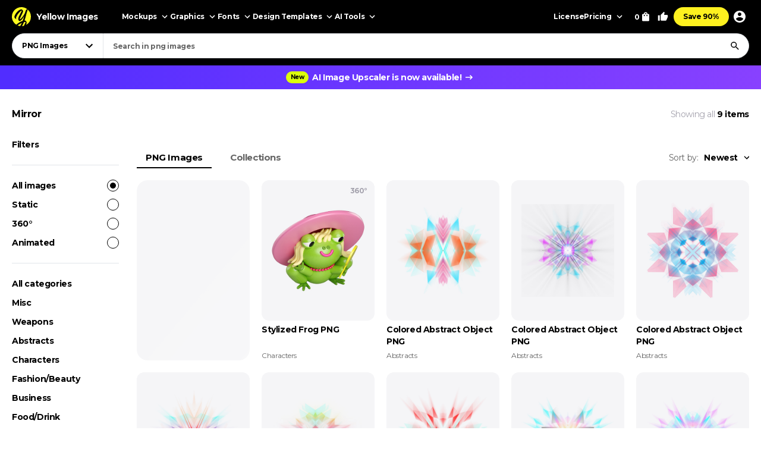

--- FILE ---
content_type: text/html; charset=UTF-8
request_url: https://yellowimages.com/png/mirror
body_size: 15227
content:
<!doctype html>
<html lang="en">
<head>
<meta charset="UTF-8">
<title>Download Mirror PNG Images on Yellow Images online</title>
<meta name="description" content="Explore an online stunning collection of Mirror PNG images for all your creative needs. Find high-quality, transparent images in Mirror to enhance your projects and designs. Download and use these Mirror PNGs today!">
<link rel="canonical" href="https://yellowimages.com/png/mirror">
<meta property="fb:app_id" content="347798602092944">
<meta property="og:url" content="https://yellowimages.com/png/mirror">
<meta property="og:title" content="Download Mirror PNG Images on Yellow Images online">
<meta property="og:description" content="Explore an online stunning collection of Mirror PNG images for all your creative needs. Find high-quality, transparent images in Mirror to enhance your projects and designs. Download and use these Mirror PNGs today!">
<meta property="og:image" content="https://yimages360.yellowimages.com/products/mdi/374/4iKpSNhx5u/1x.jpg">
<meta property="og:type" content="product.group">
<meta property="twitter:card" content="summary_large_image">
<meta property="twitter:site" content="@yellowimages">
<meta property="twitter:title" content="Download Mirror PNG Images on Yellow Images online">
<meta property="twitter:image" content="https://yimages360.yellowimages.com/products/mdi/374/4iKpSNhx5u/1x.jpg">
<meta name="HandheldFriendly" content="True">
<meta name="MobileOptimized" content="320">
<meta name="viewport" content="width=device-width, initial-scale=1.0">
<meta name="color-scheme" content="light only">
<meta name="supported-color-schemes" content="light">
<meta name="apple-mobile-web-app-capable" content="yes">
<meta name="mobile-web-app-capable" content="yes">
<meta name="apple-touch-fullscreen" content="yes">
<meta name="apple-mobile-web-app-status-bar-style" content="default">
<meta name="apple-mobile-web-app-title" content="Yellow Images">
<meta name="application-name" content="Yellow Images">
<link rel="icon" href="/favicon.ico">
<link rel="icon" href="https://cdn.yellowimages.com/images/favicons/icon.svg" type="image/svg+xml">
<link rel="apple-touch-icon" href="https://cdn.yellowimages.com/images/favicons/apple-touch-icon.png">
<link rel="manifest" href="/site.webmanifest">
<link rel="preconnect" href="https://cdn.yellowimages.com" crossorigin>
<link rel="preconnect" href="https://yi-files.s3.amazonaws.com" crossorigin>
<link rel="preconnect" href="https://yimages360.yellowimages.com" crossorigin>
<meta name="referrer" content="no-referrer-when-downgrade">
<script src="/assets/js/cookieconsent.js?ver=875c0770c5508d20f06c54062b7696ca" async></script>
<script src="/assets/js/app.js?ver=d0e8a842b1d38912b152146c7a2cb1a3" defer></script>

<link rel="stylesheet" id="application-css" href="/assets/css/app.css?ver=7b3a921a3f2bc07312a4765188821c1b" type="text/css" media="all">
<link rel="stylesheet" href="/assets/css/cookieconsent.css?ver=9421a8e0faa809fd93cca4c742dfc71a" media="print" onload="this.media='all'">
<noscript><link rel="stylesheet" href="/assets/css/cookieconsent.css?ver=9421a8e0faa809fd93cca4c742dfc71a"></noscript>

<script>(function(w,s){var e=document.createElement("script");e.type="text/javascript";e.async=true;e.src="https://cdn-eu.pagesense.io/js/yellowimagesinc/befe42a2c183448e91ce2c6f41695cdb.js";var x=document.getElementsByTagName("script")[0];x.parentNode.insertBefore(e,x);})(window,"script");</script>
<script src="https://www.googletagmanager.com/gtag/js?id=G-3CR7S4MGD2" async></script>
<script>
window.iam = {};
window.dataLayer = window.dataLayer || [];
function gtag(){ dataLayer.push(arguments) }
gtag('js', new Date());
gtag('config', 'G-3CR7S4MGD2');
</script>
<script>
(function(w,d,s,l,i){ w[l]=w[l]||[];w[l].push({ 'gtm.start':
new Date().getTime(),event:'gtm.js' });var f=d.getElementsByTagName(s)[0],
j=d.createElement(s),dl=l!='dataLayer'?'&l='+l:'';j.async=true;j.src=
'https://www.googletagmanager.com/gtm.js?id='+i+dl;f.parentNode.insertBefore(j,f);
})(window,document,'script','dataLayer','GTM-PRPJMP8');
</script>
</head>
<body>
<noscript><iframe src="https://www.googletagmanager.com/ns.html?id=GTM-PRPJMP8" height="0" width="0" style="display:none;visibility:hidden"></iframe></noscript>
<div id="st-container" class="d-flex flex-column st-container">
<svg xmlns="http://www.w3.org/2000/svg" style="display:block;width:0px;height:0px;position;absolute;right:100%;">
<defs>
<radialGradient id="spinner-gradient" cx="0" cy="0" r="1" gradientUnits="userSpaceOnUse" gradientTransform="translate(30 28.4746) rotate(-44.5524) scale(46.0233 34.3186)">
<stop offset="0" stop-color="#fff" stop-opacity="0"/>
<stop offset="0.471409" stop-color="#fff" stop-opacity="0"/>
<stop offset="0.99812" stop-color="#fff"/>
<stop offset="0.999249" stop-color="#fff"/>
</radialGradient>
<radialGradient id="spinner-gradient-blue" cx="0" cy="0" r="1" gradientUnits="userSpaceOnUse" gradientTransform="translate(30 28.4746) rotate(-44.5524) scale(46.0233 34.3186)">
<stop offset="0" stop-color="#002FEA" stop-opacity="0"/>
<stop offset="0.471409" stop-color="#002FEA" stop-opacity="0"/>
<stop offset="0.99812" stop-color="#002FEA"/>
<stop offset="0.999249" stop-color="#002FEA"/>
</radialGradient>
<linearGradient id="star-half-gradient">
<stop offset="0" stop-color="#fbbc06"/>
<stop offset="0.5" stop-color="#fbbc06"/>
<stop offset="0.5" stop-color="#e2e5e9"/>
<stop offset="1" stop-color="#e2e5e9"/>
</linearGradient>
</defs>
<symbol id="preloader-circle" viewBox="0 0 30 30"><path fill-rule="evenodd" clip-rule="evenodd" d="M30 15C30 23.2842 23.2844 30 15 30C6.71558 30 0 23.2842 0 15C0 6.7157 6.71558 0 15 0C23.2844 0 30 6.7157 30 15ZM26 15C26 21.0751 21.0752 26 15 26C8.9248 26 4 21.0751 4 15C4 8.92487 8.9248 4 15 4C21.0752 4 26 8.92487 26 15Z" /></symbol>
<symbol id="logo" viewBox="0 0 200 200"><path fill="currentColor" d="M186.1 101.1c0 37.3-16.5 64.2-36.7 85.9-7.4 4.2-15.4 7.5-23.8 9.7-5-2.8-10.9-1.6-19.1 3.1a99.43 99.43 0 0 1-20-.7c-3.4-6.4-8-13.2-26.6-7.4-4.8-2.1-9.3-4.5-13.7-7.3 4.8-12.7-29.4-47.3-29.4-82.8 0-55.2 48.7-93.1 83.1-91.8 23.2.9 39.2 12.6 61.4 11.3 1.8 1.4 3.6 2.8 5.3 4.4 6.5 24.9 19.5 46 19.5 75.6z"/><path d="M46.3 184.4c21.4-18.9 46-33.3 66.6-39.8 6.9-18.3 12.9-37.3 17.7-54-15.3 30.2-37.2 55.8-50.7 55.6-4.2 0-13.2-8.8-13.4-23.5 2.9-27.4 33.8-70 38-88.5-15.2 6.7-54 43.8-61.9 81.4-.5 2.4 3.6 5.5 5.7 6.4-2 3-7.6 1.3-11-.5-6.7-3.6-11.7-13.9-10.9-22.5 9.2-34 46.1-74.5 73.1-76 6.9-.2 18.5 11.6 18.2 19.1 0 15.6-38.1 79.2-35.4 87.5 14-5.6 40-36.6 54.7-67.7 1.2-3.7 6.9-22.8 9.8-28.4 4.8-9.1 10.4-11.7 14.6-12.2A98.35 98.35 0 0 0 100 0C44.8 0 0 44.8 0 100c0 35.5 18.5 66.6 46.3 84.4zm80.3-26.7c-6.1 15.8-12.9 30.4-20 42.1 6.6-.4 12.9-1.5 19.1-3.1 9.5-17.9 16.6-33.4 18.6-40.7-3.7-1.1-9.9-.5-17.7 1.7zm-40 41.4c6.2-9.5 12-20.8 17.5-33-13.2 6-28.3 14.6-44.1 25.5 8.3 3.7 17.3 6.3 26.6 7.5z"/><path d="M166.6 25.5c-6.4 15.4-17.5 60.2-24.8 86.1-2.7 9.6-5.8 19.5-9.1 29.2 1.6-.1 3.1-.1 4.6 0 14 1.7 23.5 17.1 13.3 43.1l-1.2 3A99.97 99.97 0 0 0 200 100a99.6 99.6 0 0 0-33.4-74.5z"/></symbol>
<symbol id="arrow-right" viewBox="0 0 24 24"><path fill="currentColor" d="m12 4-1.4 1.4 5.6 5.6H4v2h12.2l-5.6 5.6L12 20l8-8z"/></symbol>
<symbol id="arrow-select" viewBox="0 0 18 18"><path fill="currentColor" d="M5.6 6.4 9 9.8l3.4-3.4 1.1 1.1L9 12 4.5 7.5z"/></symbol>
<symbol id="arrow-breadcrumb" viewBox="0 0 16 16"><path fill="currentColor" d="m6.68 4-.94.94L8.793 8 5.74 11.06l.94.94 4-4z"/></symbol>
<symbol id="arrow-slider-prev" viewBox="0 0 24 24"><path fill="currentColor" d="M17.51 3.87 15.73 2.1 5.84 12l9.9 9.9 1.77-1.77L9.38 12z"/></symbol>
<symbol id="arrow-slider-next" viewBox="0 0 24 24"><path fill="currentColor" d="M6.23 20.23 8 22l10-10L8 2 6.23 3.77 14.46 12z"/></symbol>
<symbol id="icon-clock" viewBox="0 0 16 16"><path fill="currentColor" d="M8 1.3a6.7 6.7 0 1 0 0 13.4A6.7 6.7 0 0 0 8 1.3Zm0 12A5.3 5.3 0 1 1 8 2.7a5.3 5.3 0 0 1 0 10.6Zm.3-8.6h-1v4l3.5 2 .5-.8-3-1.7V4.7Z"/></symbol>
<symbol id="icon-info" viewBox="0 0 16 16"><path fill="currentColor" d="M7.333 4.667h1.334V6H7.333V4.667Zm0 2.666h1.334v4H7.333v-4Zm.667-6A6.67 6.67 0 0 0 1.333 8 6.67 6.67 0 0 0 8 14.667 6.67 6.67 0 0 0 14.667 8 6.67 6.67 0 0 0 8 1.333Zm0 12A5.34 5.34 0 0 1 2.667 8 5.34 5.34 0 0 1 8 2.667 5.34 5.34 0 0 1 13.333 8 5.34 5.34 0 0 1 8 13.333Z"/></symbol>
<symbol id="icon-like" viewBox="0 0 16 16"><path fill="currentColor" d="M4.67,12.67v-6.67c0-.37.15-.7.39-.94L9.45.67l.71.7c.18.18.29.43.29.71l-.02.21-.63,3.05h4.21c.73,0,1.33.6,1.33,1.33v1.33c0,.17-.03.33-.09.49l-2.01,4.7c-.2.48-.67.81-1.23.81h-6c-.73,0-1.33-.6-1.33-1.33ZM6,6l2.89-2.89-.89,3.56h6v1.33l-2,4.67h-6v-6.67Z"/><polygon fill="currentColor" points=".67 6 3.33 6 3.33 14 .67 14 .67 6"/></symbol>
<symbol id="icon-lens" viewBox="0 0 18 18"><path fill="currentColor" d="M11.898 10.74h-.61l-.216-.208a4.995 4.995 0 0 0 1.212-3.265 5.017 5.017 0 1 0-5.017 5.017 4.995 4.995 0 0 0 3.265-1.212l.209.217v.61L14.6 15.75l1.15-1.15-3.852-3.86Zm-4.63 0a3.469 3.469 0 0 1-3.474-3.473 3.469 3.469 0 0 1 3.473-3.473 3.469 3.469 0 0 1 3.474 3.473 3.469 3.469 0 0 1-3.474 3.474Z"/></symbol>
<symbol id="icon-times" viewBox="0 0 24 24"><path fill="currentColor" d="M19 6.4 17.6 5 12 10.6 6.4 5 5 6.4l5.6 5.6L5 17.6 6.4 19l5.6-5.6 5.6 5.6 1.4-1.4-5.6-5.6z"/></symbol>
<symbol id="icon-copy" viewBox="0 0 16 16"><path fill="currentColor" d="M10.667.667h-8c-.734 0-1.334.6-1.334 1.333v9.333h1.334V2h8V.667Zm2 2.666H5.333C4.6 3.333 4 3.933 4 4.667V14c0 .733.6 1.333 1.333 1.333h7.334c.733 0 1.333-.6 1.333-1.333V4.667c0-.734-.6-1.334-1.333-1.334Zm0 10.667H5.333V4.667h7.334V14Z"/></symbol>
<symbol id="icon-star" viewBox="0 0 18 18"><path d="m9 12.953 4.635 2.797-1.23-5.272L16.5 6.93l-5.392-.457L9 1.5 6.893 6.473 1.5 6.93l4.095 3.548-1.23 5.272z"/></symbol>
<symbol id="arrow-slider-prev" viewBox="0 0 24 24"><path fill="currentColor" d="M17.51 3.87 15.73 2.1 5.84 12l9.9 9.9 1.77-1.77L9.38 12z"/></symbol>
<symbol id="arrow-slider-next" viewBox="0 0 24 24"><path fill="currentColor" d="M6.23 20.23 8 22l10-10L8 2 6.23 3.77 14.46 12z"/></symbol>
<symbol id="icon-info" viewBox="0 0 16 16"><path fill="currentColor" d="M7.333 4.667h1.334V6H7.333V4.667Zm0 2.666h1.334v4H7.333v-4Zm.667-6A6.67 6.67 0 0 0 1.333 8 6.67 6.67 0 0 0 8 14.667 6.67 6.67 0 0 0 14.667 8 6.67 6.67 0 0 0 8 1.333Zm0 12A5.34 5.34 0 0 1 2.667 8 5.34 5.34 0 0 1 8 2.667 5.34 5.34 0 0 1 13.333 8 5.34 5.34 0 0 1 8 13.333Z"/></symbol>
<symbol id="counter-plus" viewBox="0 0 18 18"><path fill="currentColor" fill-rule="nonzero" d="M14.25 9.75h-4.5v4.5h-1.5v-4.5h-4.5v-1.5h4.5v-4.5h1.5v4.5h4.5z"/></symbol>
<symbol id="counter-minus" viewBox="0 0 18 18"><path fill="currentColor" fill-rule="nonzero" d="M14.25 9.75H3.75v-1.5h10.5z"/></symbol>
<symbol id="option-check" viewBox="0 0 16 16"><path fill="currentColor" fill-rule="evenodd" d="M6 10.8 3.2 8l-.933.933L6 12.666l8-8-.933-.933z"/></symbol>
<symbol id="product-socials-menu" viewBox="0 0 18 18"><path fill="currentColor" d="M10.5 6.75v-3L15.75 9l-5.25 5.25v-3.075c-3.75 0-6.375 1.2-8.25 3.825.75-3.75 3-7.5 8.25-8.25Z"/></symbol>
<symbol id="product-socials-pt" viewBox="0 0 15 18"><path fill="#E13138" fill-rule="nonzero" d="M7.503 0C2.518 0 0 3.52 0 6.457c0 1.782.685 3.357 2.147 3.948.242.1.456.007.528-.257.05-.178.27-.64.32-.826.072-.257.043-.35-.15-.577-.42-.492-.684-1.005-.684-1.903 0-2.994 1.869-5.124 5.05-5.124 2.817 0 4.364 1.746 4.364 4.012 0 2.979-1.34 5.402-3.33 5.402-1.099 0-1.919-.798-1.655-1.896.314-1.311.927-2.722.927-3.67 0-.848-.456-1.454-1.412-1.454-1.12 0-2.025 1.048-2.025 2.58 0 .976.32 1.461.32 1.461s-1.134 4.967-1.34 5.808c-.4 1.675-.057 3.72-.029 3.927.014.121.178.15.25.057.1-.128 1.44-1.76 1.897-3.385.128-.456.742-2.836.742-2.836.363.684 1.433 1.126 2.56 1.126 3.373 0 5.663-2.873 5.663-6.92C14.15 2.857 11.51 0 7.503 0Z"/></symbol>
<symbol id="product-socials-fb" viewBox="0 0 24 24">
<defs>
<linearGradient id="fb-gradient" x1="50%" x2="50%" y1="-.911%" y2="104.264%">
<stop offset="0%" stop-color="#00B2FF"/>
<stop offset="100%" stop-color="#006AFF"/>
</linearGradient>
</defs>
<path fill="url(#fb-gradient)" d="M12 0c6.627 0 12 5.373 12 12s-5.373 12-12 12S0 18.627 0 12 5.373 0 12 0Z"/>
<path fill="#FFF" fill-rule="nonzero" d="M13.511 23.914V16.04h2.198L16 13.27h-2.489l.004-1.387c0-.723.068-1.11 1.096-1.11h1.374V8h-2.198c-2.64 0-3.57 1.344-3.57 3.605v1.664H8.571v2.772h1.646v7.762a10.04 10.04 0 0 0 3.294.111Z"/>
</symbol>
<symbol id="product-socials-tw" viewBox="0 0 24 24">
<path fill="#1DA1F2" d="M12 0c6.627 0 12 5.373 12 12s-5.373 12-12 12S0 18.627 0 12 5.373 0 12 0Z"/>
<path fill="#FFF" fill-rule="nonzero" d="M18 8.337a4.992 4.992 0 0 1-1.414.381c.509-.3.899-.775 1.083-1.341a4.963 4.963 0 0 1-1.564.588 2.48 2.48 0 0 0-1.797-.765c-1.359 0-2.461 1.085-2.461 2.424 0 .186.021.37.063.552a7.029 7.029 0 0 1-5.074-2.533 2.394 2.394 0 0 0-.333 1.219c0 .84.435 1.583 1.095 2.017a2.486 2.486 0 0 1-1.115-.303v.03c0 1.175.848 2.155 1.975 2.377a2.517 2.517 0 0 1-1.112.042 2.459 2.459 0 0 0 2.3 1.682A4.99 4.99 0 0 1 6 15.711 7.043 7.043 0 0 0 9.773 16.8c4.53 0 7.006-3.692 7.006-6.895 0-.104-.003-.209-.008-.313.481-.342.899-.768 1.228-1.254L18 8.337Z"/>
</symbol>
<symbol id="product-socials-rd" viewBox="0 0 24 24">
<circle cx="12" cy="12" r="12" fill="#FF4500"/>
<path fill="#FFF" d="M18.6 11.953a1.451 1.451 0 0 1-.803 1.318 2.653 2.653 0 0 1 0 .436c0 2.22-2.586 4.023-5.777 4.023-3.19 0-5.777-1.804-5.777-4.023a2.653 2.653 0 0 1 0-.436 1.448 1.448 0 1 1 1.595-2.369 7.105 7.105 0 0 1 2.842-1.129c.338-.054.68-.084 1.023-.09l.733-3.438a.305.305 0 0 1 .367-.238l2.428.486a.99.99 0 1 1-.13.604l-2.12-.446-.644 3.092a7.044 7.044 0 0 1 3.815 1.219 1.445 1.445 0 0 1 2.448.99Zm-9.834 1.37a.992.992 0 0 0 1.831 0 .991.991 0 1 0-1.831 0Zm5.675 2.379a.268.268 0 0 0-.183-.46.324.324 0 0 0-.197.07 3.247 3.247 0 0 1-2.07.604 3.238 3.238 0 0 1-2.062-.624.268.268 0 0 0-.376.377 3.807 3.807 0 0 0 2.447.763 3.828 3.828 0 0 0 1.895-.416c.194-.1.379-.216.553-.347l-.007.033Zm-.181-1.688a.993.993 0 0 0 1-1.03.991.991 0 1 0-.99.99l-.01.04Z"/>
</symbol>
<symbol id="product-socials-tg" viewBox="0 0 24 24">
<path fill="#34AADF" d="M12 24c6.627 0 12-5.373 12-12S18.627 0 12 0 0 5.373 0 12s5.373 12 12 12Z"/>
<path fill="#FFF" d="M6.136 11.583s5.307-2.21 7.148-2.987c.705-.311 3.098-1.307 3.098-1.307s1.105-.436 1.013.622c-.031.436-.277 1.96-.522 3.61-.368 2.334-.767 4.885-.767 4.885s-.061.716-.583.84c-.521.125-1.38-.435-1.534-.56-.122-.093-2.3-1.493-3.098-2.178-.215-.186-.46-.56.03-.996a117.908 117.908 0 0 0 3.222-3.111c.368-.374.736-1.245-.798-.187-2.178 1.525-4.326 2.956-4.326 2.956s-.49.311-1.41.031c-.921-.28-1.995-.653-1.995-.653s-.736-.467.522-.965Z"/>
</symbol>
<symbol id="product-socials-vk" viewBox="0 0 24 24">
<circle cx="12" cy="12" r="12" fill="#07F"/>
<path fill="#FFF" d="M12.536 15.888c-4.1 0-6.439-2.81-6.536-7.488h2.054c.067 3.433 1.581 4.887 2.78 5.187V8.4h1.934v2.96c1.185-.127 2.429-1.476 2.848-2.96h1.934c-.322 1.829-1.671 3.178-2.63 3.733.959.45 2.495 1.626 3.08 3.755h-2.129c-.457-1.424-1.596-2.526-3.103-2.676v2.676h-.232Z"/>
</symbol>
</svg><header id="header" class="header header_default">
<div class="container d-flex">
<a href="/" class="logo">
<svg class="logo__icon" width="32" height="32"><use xlink:href="#logo"></use></svg><span class="logo__text">Yellow Images</span>
</a>
<nav class="d-flex header__navigation">
<div id="header-bar" class="d-flex header-bar">
<div class="header-bar__mobile-top">
<a href="/" class="logo"><svg class="logo__icon" width="42" height="42"><use xlink:href="#logo"></use></svg></a>
<div class="header-bar__close d-flex align-items-center justify-content-center js-mobile-close"><svg width="24" height="24"><use xlink:href="#icon-times"></use></svg></div>
</div>
<div class="d-flex header-bar__scroller">
<div class="d-flex header-bar__main">
<div class="header-bar__item header-bar__item_mockups">
<div class="header-link header-bar__button js-header-menu-trigger" data-id="mockups">
Mockups<svg width="18" height="18"><use xlink:href="#arrow-select"></use></svg>
</div>
</div>
<div class="header-bar__item header-bar__item_graphics">
<div class="header-link header-bar__button js-header-menu-trigger" data-id="graphics">
Graphics<svg width="18" height="18"><use xlink:href="#arrow-select"></use></svg>
</div>
</div>
<div class="header-bar__item header-bar__item_fonts">
<div class="header-link header-bar__button js-header-menu-trigger" data-id="fonts">
Fonts<svg width="18" height="18"><use xlink:href="#arrow-select"></use></svg>
</div>
</div>
<div class="header-bar__item header-bar__item_templates">
<div class="header-link header-bar__button js-header-menu-trigger" data-id="templates">
Design Templates<svg width="18" height="18"><use xlink:href="#arrow-select"></use></svg>
</div>
</div>
<div class="header-bar__item header-bar__item_png">
<div class="header-link header-bar__button js-header-menu-trigger" data-id="png">
PNG<svg width="18" height="18"><use xlink:href="#arrow-select"></use></svg>
</div>
</div>
<div class="header-bar__item header-bar__item_tools">
<div class="header-link header-bar__button js-header-menu-trigger" data-id="tools">
AI Tools<svg width="18" height="18"><use xlink:href="#arrow-select"></use></svg>
</div>
</div>
<div class="header-bar__item header-bar__item_license">
<a class="header-link header-bar__button" href="/licenses">License</a>
</div>
<div class="header-bar__item header-bar__item_pricing">
<div class="header-link header-bar__button js-header-menu-trigger" data-id="pricing">
Pricing<svg width="18" height="18"><use xlink:href="#arrow-select"></use></svg>
</div>
</div>
<div class="header-bar__item header-bar__item_offer">
<a class="header-link header-bar__button js-header-offer" href="/yellow-ticket">Save 90%</a>
</div>
</div>
<div class="d-flex header-bar__menus">
<div id="header-menu-mockups" class="header-menu">
<div class="header-menu__back"><svg width="24" height="24"><use xlink:href="#arrow-select"></use></svg>Back</div>
<div class="container">
<div class="header-menu__section">
<div class="header-menu__column">
<a class="header-link header-menu__header" href="/mockups">
All Mockups<svg width="18" height="18"><use xlink:href="#arrow-right"></use></svg>
</a>
<div class="header-menu__list">
<a class="header-link header-menu__item" href="/mockups/category/apparel-mockup">Apparel</a>
<a class="header-link header-menu__item" href="/mockups/category/packaging-mockup">Packaging</a>
<a class="header-link header-menu__item" href="/mockups/category/vehicle-mockup">Vehicles</a>
<a class="header-link header-menu__item" href="/mockups/category/device-mockup">Devices</a>
<a class="header-link header-menu__item" href="/mockups/category/ad-mockup">Advertising</a>
<a class="header-link header-menu__item" href="/mockups/category/stationery-mockup">Stationery</a>
<a class="header-link header-menu__item" href="/mockups/print-mockup">Print</a>
</div>
</div>
<div class="header-menu__column">
<div class="header-menu__header">Collections</div>
<div class="header-menu__list">
<a class="header-link header-menu__item" href="/mockups?orderby=popularity">Best Sellers</a>
<a class="header-link header-menu__item" href="/object-mockups/sets">Mockup Sets</a>
<a class="header-link header-menu__item" href="/mockups?with3d=1">Mockups with 3D Model</a>
<a class="header-link header-menu__item" href="/mockups">New Releases</a>
<a class="header-link header-menu__item" href="/mockups/category/free-mockups">Free Mockups</a>
</div>
</div>
</div>
<div class="header-menu__section">
<div class="header-menu__column">
<div class="header-menu__subheader">Mockup Tools</div>
<div class="header-menu__list">
<a class="header-link header-menu__item" href="https://provisual.app/" target="_blank" rel="noopener">3D Mockup Visualizer</a>
<a class="header-link header-menu__item" href="/j/add">Custom mockups</a>
</div>
</div>
<div class="header-menu__column">
<div class="header-menu__subheader">Top Mockups Searches</div>
<div class="header-menu__list">
<a class="header-link header-menu__item" href="/mockups/category/t-shirt-mockup">T-Shirt Mockup</a>
<a class="header-link header-menu__item" href="/mockups/category/hoodie-mockup">Hoodie Mockup</a>
<a class="header-link header-menu__item" href="/mockups/iphone-mockup">iPhone Mockup</a>
<a class="header-link header-menu__item" href="/mockups/book-mockup">Book Mockup</a>
<a class="header-link header-menu__item" href="/mockups/poster-mockup">Poster Mockup</a>
<a class="header-link header-menu__item" href="/mockups/business-card-mockup">Business Card Mockup</a>
<a class="header-link header-menu__item" href="/mockups/category/billboard-mockup">Billboard Mockup</a>
<a class="header-link header-menu__item" href="/mockups/category/shirt-mockup">Shirt Mockup</a>
<a class="header-link header-menu__item" href="/mockups/category/cap-mockup">Cap Mockup</a>
<a class="header-link header-menu__item" href="/mockups/laptop-mockup">Laptop Mockup</a>
<a class="header-link header-menu__item" href="/mockups/category/box-mockup">Box Mockup</a>
<a class="header-link header-menu__item" href="/mockups/beanie-mockup">Beanie Mockup</a>
<a class="header-link header-menu__item" href="/mockups/tote-bag-mockup">Tote Bag Mockup</a>
<a class="header-link header-menu__item" href="/psd-mockups">PSD Mockups</a>
</div>
</div>
<div class="header-menu__column header-menu__column_faq">
<div class="header-menu__subheader">FAQ</div>
<div class="header-menu__list">
<a class="header-link header-menu__item" href="/licenses">Mockup Licenses</a>
</div>
</div>
</div>
</div>
</div>
<div id="header-menu-graphics" class="header-menu">
<div class="header-menu__back"><svg width="24" height="24"><use xlink:href="#arrow-select"></use></svg>Back</div>
<div class="container">
<div class="header-menu__section">
<div class="header-menu__column">
<a class="header-link header-menu__header" href="/graphic-design">
All Graphics<svg width="18" height="18"><use xlink:href="#arrow-right"></use></svg>
</a>
<div class="header-menu__list">
<a class="header-link header-menu__item" href="/graphic-design/psd">PSD</a>
<a class="header-link header-menu__item" href="/graphic-design/vectors">Vectors</a>
<a class="header-link header-menu__item" href="/graphic-design/category/illustrations">Illustrations</a>
<a class="header-link header-menu__item" href="/graphic-design/category/patterns">Patterns</a>
<a class="header-link header-menu__item" href="/graphic-design/category/textures">Textures</a>
<a class="header-link header-menu__item" href="/graphic-design/category/icons">Icons</a>
<a class="header-link header-menu__item" href="/graphic-design/backgrounds">Backgrounds</a>
</div>
</div>
<div class="header-menu__column">
<div class="header-menu__header">Add-Ons</div>
<div class="header-menu__list">
<a class="header-link header-menu__item" href="/graphic-design/category/actions">Actions</a>
<a class="header-link header-menu__item" href="/graphic-design/category/brushes">Brushes</a>
<a class="header-link header-menu__item" href="/graphic-design/layer-styles">Layer Styles</a>
</div>
</div>
</div>
<div class="header-menu__section">
<div class="header-menu__column">
<div class="header-menu__subheader">Compatible Tools</div>
<div class="header-menu__list">
<a class="header-link header-menu__item" href="/graphic-design/s/Photoshop">Adobe Photoshop</a>
<a class="header-link header-menu__item" href="/graphic-design/s/Illustrator">Adobe Illustrator</a>
<a class="header-link header-menu__item" href="/graphic-design/s/Figma">Figma</a>
<a class="header-link header-menu__item" href="/graphic-design/s/Sketch">Sketch</a>
<a class="header-link header-menu__item" href="/graphic-design/s/Affinity">Affinity Designer</a>
</div>
</div>
<div class="header-menu__column">
<div class="header-menu__subheader">Top Graphics Searches</div>
<div class="header-menu__list">
<a class="header-link header-menu__item" href="/graphic-design/laundry-icons">Laundry Icons</a>
<a class="header-link header-menu__item" href="/graphic-design/social-media-icons">Social Media Icons</a>
<a class="header-link header-menu__item" href="/graphic-design/app-icons">App Icons</a>
<a class="header-link header-menu__item" href="/graphic-design/medical-illustration">Medical Illustration</a>
<a class="header-link header-menu__item" href="/graphic-design/design-patterns">Design Patterns</a>
<a class="header-link header-menu__item" href="/graphic-design/geometric-patterns">Geometric Patterns</a>
<a class="header-link header-menu__item" href="/graphic-design/paper-texture">Paper Texture</a>
<a class="header-link header-menu__item" href="/graphic-design/effects">Effects</a>
<a class="header-link header-menu__item" href="/graphic-design/category/design-elements">Design Elements</a>
<a class="header-link header-menu__item" href="/graphic-design/wood-texture">Wood Texture</a>
<a class="header-link header-menu__item" href="/graphic-design/flower-illustration">Flower Illustration</a>
<a class="header-link header-menu__item" href="/graphic-design/metal-texture">Metal Texture</a>
<a class="header-link header-menu__item" href="/graphic-design/heart-illustration">Heart Illustration</a>
<a class="header-link header-menu__item" href="/graphic-design/concrete-texture">Concrete Texture</a>
</div>
</div>
<div class="header-menu__column header-menu__column_faq">
<div class="header-menu__subheader">FAQ</div>
<div class="header-menu__list">
<a class="header-link header-menu__item" href="/licenses">Graphic Licenses</a>
</div>
</div>
</div>
</div>
</div>
<div id="header-menu-fonts" class="header-menu">
<div class="header-menu__back"><svg width="24" height="24"><use xlink:href="#arrow-select"></use></svg>Back</div>
<div class="container">
<div class="header-menu__section">
<div class="header-menu__column">
<a class="header-link header-menu__header" href="/graphic-design/category/fonts">
All Fonts<svg width="18" height="18"><use xlink:href="#arrow-right"></use></svg>
</a>
<div class="header-menu__list">
<a class="header-link header-menu__item" href="/graphic-design/serif-fonts">Serif</a>
<a class="header-link header-menu__item" href="/graphic-design/sans-serif-fonts">Sans Serif</a>
<a class="header-link header-menu__item" href="/graphic-design/slab-serif-fonts">Slab Serif</a>
<a class="header-link header-menu__item" href="/graphic-design/script-fonts">Script</a>
<a class="header-link header-menu__item" href="/graphic-design/handwriting-fonts">Handwriting Fonts</a>
<a class="header-link header-menu__item" href="/graphic-design/display-fonts">Display</a>
</div>
</div>
<div class="header-menu__column">
<div class="header-menu__header">Popular Fonts</div>
<div class="header-menu__list">
<a class="header-link header-menu__item" href="/png-fonts">PNG Fonts</a>
<a class="header-link header-menu__item" href="/graphic-design/category/lettering">Lettering</a>
<a class="header-link header-menu__item" href="/graphic-design/vector-font">Vector Fonts</a>
<a class="header-link header-menu__item" href="/graphic-design/handmade-font">Handmade Fonts</a>
<a class="header-link header-menu__item" href="/graphic-design/creative-fonts">Creative Fonts</a>
</div>
</div>
</div>
<div class="header-menu__section">
<div class="header-menu__column">
<div class="header-menu__subheader">Top Fonts Searches</div>
<div class="header-menu__list">
<a class="header-link header-menu__item" href="/graphic-design/freaky-font">Freaky Font</a>
<a class="header-link header-menu__item" href="/graphic-design/cool-fonts">Cool Fonts</a>
<a class="header-link header-menu__item" href="/graphic-design/cursive-font">Cursive Font</a>
<a class="header-link header-menu__item" href="/graphic-design/fancy-font">Fancy Font</a>
<a class="header-link header-menu__item" href="/graphic-design/old-english-font">Old English Font</a>
<a class="header-link header-menu__item" href="/graphic-design/cute-fonts">Cute Fonts</a>
<a class="header-link header-menu__item" href="/graphic-design/tattoo-fonts">Tattoo Fonts</a>
<a class="header-link header-menu__item" href="/graphic-design/instagram-fonts">Instagram Fonts</a>
<a class="header-link header-menu__item" href="/graphic-design/gothic-font">Gothic Font</a>
<a class="header-link header-menu__item" href="/graphic-design/graffiti-font">Graffiti Font</a>
<a class="header-link header-menu__item" href="/graphic-design/calligraphy-fonts">Calligraphy Fonts</a>
<a class="header-link header-menu__item" href="/graphic-design/bold-font">Bold Font</a>
<a class="header-link header-menu__item" href="/graphic-design/alphabet-fonts">Alphabet Fonts</a>
<a class="header-link header-menu__item" href="/graphic-design/fun-fonts">Fun Fonts</a>
<a class="header-link header-menu__item" href="/graphic-design/christmas-fonts">Christmas Fonts</a>
<a class="header-link header-menu__item" href="/graphic-design/halloween-fonts">Halloween Fonts</a>
<a class="header-link header-menu__item" href="/graphic-design/pretty-fonts">Pretty Fonts</a>
<a class="header-link header-menu__item" href="/graphic-design/college-font">College Font</a>
<a class="header-link header-menu__item" href="/graphic-design/font-letters">Font Letters</a>
<a class="header-link header-menu__item" href="/graphic-design/retro-fonts">Retro Fonts</a>
<a class="header-link header-menu__item" href="/graphic-design/western-fonts">Western Fonts</a>
</div>
</div>
<div class="header-menu__column header-menu__column_faq">
<div class="header-menu__subheader">FAQ</div>
<div class="header-menu__list">
<a class="header-link header-menu__item" href="/licenses">Font Licenses</a>
</div>
</div>
</div>
</div>
</div>
<div id="header-menu-templates" class="header-menu">
<div class="header-menu__back"><svg width="24" height="24"><use xlink:href="#arrow-select"></use></svg>Back</div>
<div class="container">
<div class="header-menu__section">
<div class="header-menu__column">
<a class="header-link header-menu__header" href="/graphic-design/category/templates">
All Templates<svg width="18" height="18"><use xlink:href="#arrow-right"></use></svg>
</a>
<div class="header-menu__list">
<a class="header-link header-menu__item" href="/graphic-design/category/brochure-templates">Brochures</a>
<a class="header-link header-menu__item" href="/graphic-design/category/business-card-template">Business Cards</a>
<a class="header-link header-menu__item" href="/graphic-design/category/card-and-invitation-templates">Cards & Invitations</a>
<a class="header-link header-menu__item" href="/graphic-design/category/corporate-identity-templates">Corporate Identity</a>
<a class="header-link header-menu__item" href="/graphic-design/category/email-template">Email</a>
<a class="header-link header-menu__item" href="/graphic-design/category/flyer-templates">Flyers</a>
<a class="header-link header-menu__item" href="/graphic-design/category/logo-templates">Logos</a>
</div>
</div>
<div class="header-menu__column">
<div class="header-menu__subheader">&nbsp;</div>
<div class="header-menu__list">
<a class="header-link header-menu__item" href="/graphic-design/category/magazine-template">Magazines</a>
<a class="header-link header-menu__item" href="/graphic-design/category/poster-template">Posters</a>
<a class="header-link header-menu__item" href="/graphic-design/category/presentation-templates">Presentations</a>
<a class="header-link header-menu__item" href="/graphic-design/category/resume-templates">Resumes</a>
<a class="header-link header-menu__item" href="/graphic-design/category/social-media-templates">Social Media</a>
<a class="header-link header-menu__item" href="/graphic-design/category/ui-ux">UX & UI Kits</a>
</div>
</div>
</div>
<div class="header-menu__section">
<div class="header-menu__column">
<div class="header-menu__subheader">Compatible Tools</div>
<div class="header-menu__list">
<a class="header-link header-menu__item" href="/graphic-design/google-slides-templates">Google Slides</a>
<a class="header-link header-menu__item" href="/graphic-design/powerpoint-templates">Powerpoint</a>
<a class="header-link header-menu__item" href="/graphic-design/canva-templates">Canva</a>
<a class="header-link header-menu__item" href="/graphic-design/indesign-templates">Adobe InDesign</a>
<a class="header-link header-menu__item" href="/graphic-design/figma-templates">Figma</a>
<a class="header-link header-menu__item" href="/graphic-design/keynote-templates">Keynote</a>
</div>
</div>
<div class="header-menu__column">
<div class="header-menu__subheader">Top Templates Searches</div>
<div class="header-menu__list">
<a class="header-link header-menu__item" href="/graphic-design/invoice-template">Invoice Template</a>
<a class="header-link header-menu__item" href="/graphic-design/slide-templates">Slide Templates</a>
<a class="header-link header-menu__item" href="/graphic-design/best-resume-templates">Best Resume Templates</a>
<a class="header-link header-menu__item" href="/graphic-design/slideshow-templates">Slideshow Templates</a>
<a class="header-link header-menu__item" href="/graphic-design/simple-resume-template">Simple Resume Template</a>
<a class="header-link header-menu__item" href="/graphic-design/infographic-template">Infographic Template</a>
<a class="header-link header-menu__item" href="/graphic-design/instagram-story-template">Instagram Story Template</a>
<a class="header-link header-menu__item" href="/graphic-design/newsletter-templates">Newsletter Templates</a>
<a class="header-link header-menu__item" href="/graphic-design/website-templates">Website Templates</a>
<a class="header-link header-menu__item" href="/graphic-design/resume-template-word">Resume Template Word</a>
<a class="header-link header-menu__item" href="/graphic-design/instagram-template">Instagram Template</a>
<a class="header-link header-menu__item" href="/graphic-design/job-resume-template">Job Resume Template</a>
<a class="header-link header-menu__item" href="/graphic-design/card-template">Card Template</a>
<a class="header-link header-menu__item" href="/graphic-design/landing-page-templates">Landing Page Templates</a>
</div>
</div>
<div class="header-menu__column header-menu__column_faq">
<div class="header-menu__subheader">FAQ</div>
<div class="header-menu__list">
<a class="header-link header-menu__item" href="/licenses">Template Licenses</a>
</div>
</div>
</div>
</div>
</div>
<div id="header-menu-png" class="header-menu">
<div class="header-menu__back"><svg width="24" height="24"><use xlink:href="#arrow-select"></use></svg>Back</div>
<div class="container">
<div class="header-menu__section">
<div class="header-menu__column">
<a class="header-link header-menu__header" href="/png">
All PNG<svg width="18" height="18"><use xlink:href="#arrow-right"></use></svg>
</a>
<div class="header-menu__list">
<a class="header-link header-menu__item" href="/png/category/weapons">Weapons</a>
<a class="header-link header-menu__item" href="/png/category/abstract-forms">Abstracts</a>
<a class="header-link header-menu__item" href="/png/category/characters">Characters</a>
<a class="header-link header-menu__item" href="/png/category/fashion-beauty">Fashion/Beauty</a>
<a class="header-link header-menu__item" href="/png/category/business">Business</a>
<a class="header-link header-menu__item" href="/png/category/food-drink">Food/Drink</a>
<a class="header-link header-menu__item" href="/png/category/industrial-tech">Industrial/Tech</a>
</div>
</div>
<div class="header-menu__column">
<div class="header-menu__subheader">&nbsp;</div>
<div class="header-menu__list">
<a class="header-link header-menu__item" href="/png/category/interior">Interior</a>
<a class="header-link header-menu__item" href="/png/category/nature-animals">Nature/Animals</a>
<a class="header-link header-menu__item" href="/png/category/music-instruments">Music</a>
<a class="header-link header-menu__item" href="/png/category/science-medical">Science/Medical</a>
<a class="header-link header-menu__item" href="/png/category/sport-games">Sport/Games</a>
<a class="header-link header-menu__item" href="/png/category/transportation">Transportation</a>
<a class="header-link header-menu__item" href="/png/category/buildings">Architecture</a>
</div>
</div>
<div class="header-menu__column">
<div class="header-menu__subheader">&nbsp;</div>
<div class="header-menu__list">
<a class="header-link header-menu__item" href="/png/category/objects-figures">Objects</a>
<a class="header-link header-menu__item" href="/png/category/art-fx">Art/FX</a>
<a class="header-link header-menu__item" href="/png/category/letters-fonts">Letters/Fonts</a>
</div>
</div>
</div>
<div class="header-menu__section">
<div class="header-menu__column">
<div class="header-menu__subheader">Top PNG Searches</div>
<div class="header-menu__list">
<a class="header-link header-menu__item" href="/png/heart-png">Heart png</a>
<a class="header-link header-menu__item" href="/png/star-png">Star png</a>
<a class="header-link header-menu__item" href="/png/fire-png">Fire png</a>
<a class="header-link header-menu__item" href="/png/santa-hat-png">Santa Hat png</a>
<a class="header-link header-menu__item" href="/png/cloud-png">Cloud png</a>
<a class="header-link header-menu__item" href="/png/crown-png">Crown png</a>
<a class="header-link header-menu__item" href="/png/explosion-png">Explosion png</a>
<a class="header-link header-menu__item" href="/png/flower-png">Flower png</a>
<a class="header-link header-menu__item" href="/png/gun-png">Gun png</a>
<a class="header-link header-menu__item" href="/png/money-png">Money png</a>
<a class="header-link header-menu__item" href="/png/smoke-png">Smoke png</a>
<a class="header-link header-menu__item" href="/png/car-png">Car png</a>
<a class="header-link header-menu__item" href="/png/tree-png">Tree png</a>
<a class="header-link header-menu__item" href="/png/sun-png">Sun png</a>
</div>
</div>
<div class="header-menu__column header-menu__column_faq">
<div class="header-menu__subheader">FAQ</div>
<div class="header-menu__list">
<a class="header-link header-menu__item" href="/licenses">PNG Licenses</a>
</div>
</div>
</div>
</div>
</div>
<div id="header-menu-tools" class="header-menu">
<div class="header-menu__back"><svg width="24" height="24"><use xlink:href="#arrow-select"></use></svg>Back</div>
<div class="container">
<div class="header-menu__plain">
<a class="header-link header-menu__plain-item" href="/image-upscaler">
<div class="header-menu__plain-subheader"><svg xmlns="http://www.w3.org/2000/svg" width="32" height="32"><g fill="currentColor" fill-rule="evenodd"><path fill-rule="nonzero" d="M23 3a6 6 0 0 1 6 6v14a6 6 0 0 1-6 6H9a6 6 0 0 1-6-6V9a6 6 0 0 1 6-6h14Zm0 2H9a4 4 0 0 0-4 4v14a4 4 0 0 0 4 4h14a4 4 0 0 0 4-4V9a4 4 0 0 0-4-4Z"/><path fill-rule="nonzero" d="M14 9a1 1 0 0 1 0 2h-3v3a1 1 0 0 1-.883.993L10 15a1 1 0 0 1-1-1v-4a1 1 0 0 1 1-1h4Z"/><circle cx="16" cy="16" r="1"/><path fill-rule="nonzero" d="M22 17a1 1 0 0 1 1 1v4a1 1 0 0 1-1 1h-4a1 1 0 0 1 0-2h3v-3a1 1 0 0 1 .883-.993L22 17Z"/></g></svg> AI Upscaler</div>
<div class="header-menu__plain-description">Enhance your images to ultra-high resolution.</div>
</a>
</div>
</div>
</div>
<div id="header-menu-pricing" class="header-menu">
<div class="header-menu__back"><svg width="24" height="24"><use xlink:href="#arrow-select"></use></svg>Back</div>
<div class="container">
<div class="header-menu__plain">
<a class="header-link header-menu__plain-item" href="/yellow-ticket">
<div class="header-menu__header">
Membership plans<svg width="18" height="18"><use xlink:href="#arrow-right"></use></svg>
</div>
<div class="header-menu__plain-description">Save 90%</div>
</a>
<a class="header-link header-menu__plain-item" href="/make-a-deposit">
<div class="header-menu__header">
Store Credits & Bonuses<svg width="18" height="18"><use xlink:href="#arrow-right"></use></svg>
</div>
<div class="header-menu__plain-description">Buy Store credits and get up to 150 FREE <br>bonus credits</div>
</a>
<a class="header-link header-menu__plain-item" href="/on-demand">
<div class="header-menu__header">
On-Demand Pack<svg width="18" height="18"><use xlink:href="#arrow-right"></use></svg>
</div>
<div class="header-menu__plain-description">Buy 3, 5, 10 and 25 mockups are <br>available and save</div>
</a>
</div>
</div>
</div>
</div>
</div>
</div>
<div class="d-flex align-items-center header__right">
<a id="header-cart" class="header-button header__cart" href="/cart" rel="nofollow" aria-label="View Cart">
<span id="header-cart-count">0</span>
<svg xmlns="http://www.w3.org/2000/svg" width="18" height="18"><path fill="currentColor" fill-rule="nonzero" d="M13.5 4.5H12a3 3 0 1 0-6 0H4.5C3.675 4.5 3 5.175 3 6v9c0 .825.675 1.5 1.5 1.5h9c.825 0 1.5-.675 1.5-1.5V6c0-.825-.675-1.5-1.5-1.5Zm-6 3c0 .412-.338.75-.75.75A.752.752 0 0 1 6 7.5V6h1.5v1.5ZM9 3c.825 0 1.5.675 1.5 1.5h-3C7.5 3.675 8.175 3 9 3Zm3 4.5c0 .412-.338.75-.75.75a.752.752 0 0 1-.75-.75V6H12v1.5Z"/></svg>
<div class="d-none">
<div id="cart-tooltip">
<p>Your shopping cart is empty. Discover our amazing creative assets and back to the cart again!</p>
<span class="tooltip-close cursor-pointer underline">Got it</span>
</div>
</div>
</a>
<a id="user-likes-button" class="header-button login-window" href="#" aria-label="Your Likes" rel="nofollow">
<svg width="18" height="18"><use xlink:href="#icon-like"></use></svg>
</a>
<a class="pill pill_small js-header-offer" href="/yellow-ticket">Save 90%</a>
<div class="header-button login-window">
<svg xmlns="http://www.w3.org/2000/svg" width="24" height="24"><path fill="currentColor" d="M12 2C6.48 2 2 6.48 2 12s4.48 10 10 10 10-4.48 10-10S17.52 2 12 2Zm0 3c1.66 0 3 1.34 3 3s-1.34 3-3 3-3-1.34-3-3 1.34-3 3-3Zm0 14.2a7.2 7.2 0 0 1-6-3.22c.03-1.99 4-3.08 6-3.08 1.99 0 5.97 1.09 6 3.08a7.2 7.2 0 0 1-6 3.22Z"/></svg>
</div>
<div id="header-burger" class="header-button header-button_burger">
<svg xmlns="http://www.w3.org/2000/svg" width="24" height="24">
<path fill="currentColor" d="M3 18h18v-2H3v2Zm0-5h18v-2H3v2Zm0-7v2h18V6H3Z"/>
</svg>
</div>
</div>
</nav>
<form id="search-form" class="search" role="search" method="get" autocomplete="off" action="/png/s/%q" data-engine="png" >
<div class="select">
<div class="pill select__button">
<span class="select__selected"><span class="search-market_desktop">PNG Images</span><span class="search-market_mobile">PNG</span></span>
<svg width="24" height="24"><use xlink:href="#arrow-select"></use></svg>
</div>
<div class="select__menu">
<a class="select__item" href="/mockups"><span class="search-market_desktop">Mockups</span><span class="search-market_mobile">PSD</span></a>
<a class="select__item" href="/graphic-design"><span class="search-market_desktop">Creative Store</span><span class="search-market_mobile">CS</span></a>
<a class="select__item is-current" href="/png"><span class="search-market_desktop">PNG Images</span><span class="search-market_mobile">PNG</span></a>
<a class="select__item" href="/png-fonts"><span class="search-market_desktop">Creative Fonts</span><span class="search-market_mobile">CF</span></a>
</div>
</div>
<div id="search-box" class="d-flex flex-column search__box">
<div class="d-flex search__input-wrap">
<input id="search-form-input" class="search__input" type="search" maxlength="128" name="q" placeholder="Search in png images" value="">
<input type="hidden" id="elastic-request-id" value="">
<input type="hidden" id="elastic-request-engine" value="">
<button type="submit" class="search__button search__lens" aria-label="Search">
<svg width="18" height="18"><use xlink:href="#icon-lens"></use></svg>
</button>
<button type="reset" id="search-clear" class="search__button search__clear">
<svg width="18" height="18"><use xlink:href="#icon-times"></use></svg>
</button>
</div>
<div id="search-dropdown" class="search__menu tt-menu"></div>
</div>
</form>
</div>
</header><a class="header-strip" href="/image-upscaler">
<div class="header-strip__badge">New</div>
<span>AI Image Upscaler is now available!</span>
<svg class="header-strip__arrow" xmlns="http://www.w3.org/2000/svg" width="20" height="20">
<path fill="currentColor" d="m12 14-1.062-1.062 2.187-2.188H4v-1.5h9.125l-2.187-2.187L12 6l4 4z"/>
</svg>
</a>
<div id="content" class="content-area blog-single page_products" role="main">
<div class="container">
<div class="d-flex flex-wrap align-items-center products__top">
<h1 class="products__header">Mirror</h1>
<div class="products__count">Showing
all <b>9 items</b>
</div>
</div>
<div class="row">
<div class="column xlarge-2 large-3 sidebar-wrapper">
<div id="sidebar" class="sidebar">
<div class="sidebar__section">
<div class="sidebar__item">Filters</div>
</div>
<div class="has-scrollbar sidebar__scroller">
<div class="sidebar__section">
<a class="sidebar__item" href="https://yellowimages.com/png/mirror">All images <div class="radio is-active"></div></a>
<a class="sidebar__item" href="https://yellowimages.com/png/mirror?filter=static">Static <div class="radio"></div></a>
<a class="sidebar__item" href="https://yellowimages.com/png/mirror?filter=spinnable">360&deg; <div class="radio"></div></a>
<a class="sidebar__item" href="https://yellowimages.com/png/mirror?filter=animated">Animated <div class="radio"></div></a>
</div>
<div class="sidebar__section">
<div class="sidebar__item">
<a href="/png">All categories</a>
</div>
<div class="sidebar__item">
<a href="/png/category/miscellaneous">Misc</a>
</div>
<div class="sidebar__item">
<a href="/png/category/weapons">Weapons</a>
</div>
<div class="sidebar__item">
<a href="/png/category/abstract-forms">Abstracts</a>
</div>
<div class="sidebar__item">
<a href="/png/category/characters">Characters</a>
</div>
<div class="sidebar__item">
<a href="/png/category/fashion-beauty">Fashion/Beauty</a>
</div>
<div class="sidebar__item">
<a href="/png/category/business">Business</a>
</div>
<div class="sidebar__item">
<a href="/png/category/food-drink">Food/Drink</a>
</div>
<div class="sidebar__item">
<a href="/png/category/industrial-tech">Industrial/Tech</a>
</div>
<div class="sidebar__item">
<a href="/png/category/interior">Interior</a>
</div>
<div class="sidebar__item">
<a href="/png/category/nature-animals">Nature/Animals</a>
</div>
<div class="sidebar__item">
<a href="/png/category/music-instruments">Music</a>
</div>
<div class="sidebar__item">
<a href="/png/category/science-medical">Science/Medical</a>
</div>
<div class="sidebar__item">
<a href="/png/category/sport-games">Sport/Games</a>
</div>
<div class="sidebar__item">
<a href="/png/category/transportation">Transportation</a>
</div>
<div class="sidebar__item">
<a href="/png/category/buildings">Architecture</a>
</div>
<div class="sidebar__item">
<a href="/png/category/objects-figures">Objects</a>
</div>
<div class="sidebar__item">
<a href="/png/category/art-fx">Art/FX</a>
</div>
<div class="sidebar__item">
<a href="/png/category/letters-fonts">Letters/Fonts</a>
</div>
</div>
</div>
</div>
</div>
<div class="column xlarge-10 large-9">
<div class="select sidebar-select">
<div class="pill select__button">
<span class="select__selected">Filters</span>
<svg width="24" height="24" class=""><use xlink:href="#arrow-select"></use></svg>
</div>
<div class="select__menu">
<div class="has-scrollbar sidebar-select__content">
<div class="sidebar__section">
<div class="sidebar__item">Sort by</div>
</div>
<div class="sidebar__section">
<a class="sidebar__item" href="https://yellowimages.com/png/mirror">Newest <div class="radio is-active"></div></a>
<a class="sidebar__item" href="https://yellowimages.com/png/mirror?orderby=popularity">Popular <div class="radio"></div></a>
</div>
<div class="sidebar__section">
<a class="sidebar__item" href="https://yellowimages.com/png/mirror">All images <div class="radio is-active"></div></a>
<a class="sidebar__item" href="https://yellowimages.com/png/mirror?filter=static">Static <div class="radio"></div></a>
<a class="sidebar__item" href="https://yellowimages.com/png/mirror?filter=spinnable">360&deg; <div class="radio"></div></a>
<a class="sidebar__item" href="https://yellowimages.com/png/mirror?filter=animated">Animated <div class="radio"></div></a>
</div>
<div class="sidebar__section">
<div class="sidebar__item is-active">
<a href="/png">All categories</a>
</div>
<div class="sidebar__item">
<a href="/png/category/miscellaneous">Misc</a>
</div>
<div class="sidebar__item">
<a href="/png/category/weapons">Weapons</a>
</div>
<div class="sidebar__item">
<a href="/png/category/abstract-forms">Abstracts</a>
</div>
<div class="sidebar__item">
<a href="/png/category/characters">Characters</a>
</div>
<div class="sidebar__item">
<a href="/png/category/fashion-beauty">Fashion/Beauty</a>
</div>
<div class="sidebar__item">
<a href="/png/category/business">Business</a>
</div>
<div class="sidebar__item">
<a href="/png/category/food-drink">Food/Drink</a>
</div>
<div class="sidebar__item">
<a href="/png/category/industrial-tech">Industrial/Tech</a>
</div>
<div class="sidebar__item">
<a href="/png/category/interior">Interior</a>
</div>
<div class="sidebar__item">
<a href="/png/category/nature-animals">Nature/Animals</a>
</div>
<div class="sidebar__item">
<a href="/png/category/music-instruments">Music</a>
</div>
<div class="sidebar__item">
<a href="/png/category/science-medical">Science/Medical</a>
</div>
<div class="sidebar__item">
<a href="/png/category/sport-games">Sport/Games</a>
</div>
<div class="sidebar__item">
<a href="/png/category/transportation">Transportation</a>
</div>
<div class="sidebar__item">
<a href="/png/category/buildings">Architecture</a>
</div>
<div class="sidebar__item">
<a href="/png/category/objects-figures">Objects</a>
</div>
<div class="sidebar__item">
<a href="/png/category/art-fx">Art/FX</a>
</div>
<div class="sidebar__item">
<a href="/png/category/letters-fonts">Letters/Fonts</a>
</div>
</div>
</div>
</div>
</div>
<div class="d-flex align-items-center products-top">
<div class="d-flex products-top__nav">
<a class="products-top__nav-item is-active" href="/png">PNG Images</a>
<a class="products-top__nav-item" href="/png/thematic-collections" rel="nofollow">Collections</a>
</div>
<div class="d-flex align-items-center products-top__sort">
<span>Sort by:</span><div class="select select_plain">
<div class="pill select__button">
<span class="select__selected">Newest</span>
<svg width="24" height="24"><use xlink:href="#arrow-select"></use></svg>
</div>
<div class="select__menu">
<a class="select__item is-current" href="https://yellowimages.com/png/mirror">Newest</a>
<a class="select__item" href="https://yellowimages.com/png/mirror?orderby=popularity">Popular</a>
</div>
</div>
</div>
</div>
<ul id="products-list" class="d-flex flex-wrap row products products-grid small-block-grid-2 medium-block-grid-3 large-block-grid-4 xlarge-block-grid-5 xxlarge-block-grid-5" data-store="png">
<li id="products-list-banner" class="card card-offer is-loading">
<div class="card__inner"><div class="skeleton w-100"></div></div>
</li>
<li class="card card_png product-impressions" data-id="20534" data-sku="yi36020534" data-category="PNG Images/Characters" data-price="14.99">
<div class="card__inner" itemscope itemtype="https://schema.org/ImageObject">
<a class="card__link-overlay js-card-popup" href="/stock/stylized-frog-png-yi36020534" title="Stylized Frog"></a>
<a class="card__link js-card-popup" href="/stock/stylized-frog-png-yi36020534" title="Stylized Frog">
<meta itemprop="creditText" content="Yellow Images">
<meta itemprop="contentUrl" content="https://yimages360.yellowimages.com/products/mdi/374/4iKpSNhx5u/1x.jpg">
<meta itemprop="thumbnailUrl" content="https://yimages360.yellowimages.com/products/mdi/374/4iKpSNhx5u/1x.jpg">
<meta itemprop="license" content="https://yellowimages.com/licenses">
<meta itemprop="acquireLicensePage" content="/stock/stylized-frog-png-yi36020534">
<div class="none" itemprop="isPartOf" itemscope itemtype="http://schema.org/WebPage">
<meta itemprop="url" content="/stock/stylized-frog-png-yi36020534">
<meta itemprop="name" content="Stylized Frog">
</div>
<div class="card__thumb skeleton">
<img class="card__img lazyload" width="466" height="580" src="https://yimages360.yellowimages.com/products/mdi/374/4iKpSNhx5u/1x.jpg" srcset="[data-uri]" data-srcset="https://yimages360.yellowimages.com/products/mdi/374/4iKpSNhx5u/1x.jpg" alt="Stylized Frog - Mirror" itemprop="contentUrl">
</div>
<div class="card__title-wrap">
<div class="card__title" itemprop="name">Stylized Frog PNG</div>
<div class="card__type">

360&deg;
</div>
</div>
</a>
<div class="card__info">
<a class="card__category" href="/png/category/characters">Characters</a></div>
</div>
</li><li class="card card_png product-impressions" data-id="8351" data-sku="yi3608351" data-category="PNG Images/Abstracts" data-price="7.99">
<div class="card__inner" itemscope itemtype="https://schema.org/ImageObject">
<a class="card__link-overlay js-card-popup" href="/stock/colored-abstract-object-png-yi3608351" title="Colored Abstract Object"></a>
<a class="card__link js-card-popup" href="/stock/colored-abstract-object-png-yi3608351" title="Colored Abstract Object">
<meta itemprop="creditText" content="Yellow Images">
<meta itemprop="contentUrl" content="https://yimages360.yellowimages.com/products/2020/12/5fd0f00904cb7/1x.jpg">
<meta itemprop="thumbnailUrl" content="https://yimages360.yellowimages.com/products/2020/12/5fd0f00904cb7/1x.jpg">
<meta itemprop="license" content="https://yellowimages.com/licenses">
<meta itemprop="acquireLicensePage" content="/stock/colored-abstract-object-png-yi3608351">
<div class="none" itemprop="isPartOf" itemscope itemtype="http://schema.org/WebPage">
<meta itemprop="url" content="/stock/colored-abstract-object-png-yi3608351">
<meta itemprop="name" content="Colored Abstract Object">
</div>
<div class="card__thumb skeleton">
<img class="card__img lazyload" width="466" height="580" src="https://yimages360.yellowimages.com/products/2020/12/5fd0f00904cb7/1x.jpg" srcset="[data-uri]" data-srcset="https://yimages360.yellowimages.com/products/2020/12/5fd0f00904cb7/1x.jpg" alt="Colored Abstract Object - Mirror" itemprop="contentUrl">
</div>
<div class="card__title-wrap">
<div class="card__title" itemprop="name">Colored Abstract Object PNG</div>
<div class="card__type">


</div>
</div>
</a>
<div class="card__info">
<a class="card__category" href="/png/category/abstract-forms">Abstracts</a></div>
</div>
</li><li class="card card_png product-impressions" data-id="8343" data-sku="yi3608343" data-category="PNG Images/Abstracts" data-price="7.99">
<div class="card__inner" itemscope itemtype="https://schema.org/ImageObject">
<a class="card__link-overlay js-card-popup" href="/stock/colored-abstract-object-png-yi3608343" title="Colored Abstract Object"></a>
<a class="card__link js-card-popup" href="/stock/colored-abstract-object-png-yi3608343" title="Colored Abstract Object">
<meta itemprop="creditText" content="Yellow Images">
<meta itemprop="contentUrl" content="https://yimages360.yellowimages.com/products/2020/12/5fcf9e79a516b/1x.jpg">
<meta itemprop="thumbnailUrl" content="https://yimages360.yellowimages.com/products/2020/12/5fcf9e79a516b/1x.jpg">
<meta itemprop="license" content="https://yellowimages.com/licenses">
<meta itemprop="acquireLicensePage" content="/stock/colored-abstract-object-png-yi3608343">
<div class="none" itemprop="isPartOf" itemscope itemtype="http://schema.org/WebPage">
<meta itemprop="url" content="/stock/colored-abstract-object-png-yi3608343">
<meta itemprop="name" content="Colored Abstract Object">
</div>
<div class="card__thumb skeleton">
<img class="card__img lazyload" width="466" height="580" src="https://yimages360.yellowimages.com/products/2020/12/5fcf9e79a516b/1x.jpg" srcset="[data-uri]" data-srcset="https://yimages360.yellowimages.com/products/2020/12/5fcf9e79a516b/1x.jpg" alt="Colored Abstract Object - Mirror" itemprop="contentUrl">
</div>
<div class="card__title-wrap">
<div class="card__title" itemprop="name">Colored Abstract Object PNG</div>
<div class="card__type">


</div>
</div>
</a>
<div class="card__info">
<a class="card__category" href="/png/category/abstract-forms">Abstracts</a></div>
</div>
</li><li class="card card_png product-impressions" data-id="8339" data-sku="yi3608339" data-category="PNG Images/Abstracts" data-price="7.99">
<div class="card__inner" itemscope itemtype="https://schema.org/ImageObject">
<a class="card__link-overlay js-card-popup" href="/stock/colored-abstract-object-png-yi3608339" title="Colored Abstract Object"></a>
<a class="card__link js-card-popup" href="/stock/colored-abstract-object-png-yi3608339" title="Colored Abstract Object">
<meta itemprop="creditText" content="Yellow Images">
<meta itemprop="contentUrl" content="https://yimages360.yellowimages.com/products/2020/12/5fcf9d1cf0a2a/1x.jpg">
<meta itemprop="thumbnailUrl" content="https://yimages360.yellowimages.com/products/2020/12/5fcf9d1cf0a2a/1x.jpg">
<meta itemprop="license" content="https://yellowimages.com/licenses">
<meta itemprop="acquireLicensePage" content="/stock/colored-abstract-object-png-yi3608339">
<div class="none" itemprop="isPartOf" itemscope itemtype="http://schema.org/WebPage">
<meta itemprop="url" content="/stock/colored-abstract-object-png-yi3608339">
<meta itemprop="name" content="Colored Abstract Object">
</div>
<div class="card__thumb skeleton">
<img class="card__img lazyload" width="466" height="580" src="https://yimages360.yellowimages.com/products/2020/12/5fcf9d1cf0a2a/1x.jpg" srcset="[data-uri]" data-srcset="https://yimages360.yellowimages.com/products/2020/12/5fcf9d1cf0a2a/1x.jpg" alt="Colored Abstract Object - Mirror" itemprop="contentUrl">
</div>
<div class="card__title-wrap">
<div class="card__title" itemprop="name">Colored Abstract Object PNG</div>
<div class="card__type">


</div>
</div>
</a>
<div class="card__info">
<a class="card__category" href="/png/category/abstract-forms">Abstracts</a></div>
</div>
</li><li class="card card_png product-impressions" data-id="8334" data-sku="yi3608334" data-category="PNG Images/Abstracts" data-price="7.99">
<div class="card__inner" itemscope itemtype="https://schema.org/ImageObject">
<a class="card__link-overlay js-card-popup" href="/stock/colored-abstract-object-png-yi3608334" title="Colored Abstract Object"></a>
<a class="card__link js-card-popup" href="/stock/colored-abstract-object-png-yi3608334" title="Colored Abstract Object">
<meta itemprop="creditText" content="Yellow Images">
<meta itemprop="contentUrl" content="https://yimages360.yellowimages.com/products/2020/12/5fcf9ab99f95f/1x.jpg">
<meta itemprop="thumbnailUrl" content="https://yimages360.yellowimages.com/products/2020/12/5fcf9ab99f95f/1x.jpg">
<meta itemprop="license" content="https://yellowimages.com/licenses">
<meta itemprop="acquireLicensePage" content="/stock/colored-abstract-object-png-yi3608334">
<div class="none" itemprop="isPartOf" itemscope itemtype="http://schema.org/WebPage">
<meta itemprop="url" content="/stock/colored-abstract-object-png-yi3608334">
<meta itemprop="name" content="Colored Abstract Object">
</div>
<div class="card__thumb skeleton">
<img class="card__img lazyload" width="466" height="580" src="https://yimages360.yellowimages.com/products/2020/12/5fcf9ab99f95f/1x.jpg" srcset="[data-uri]" data-srcset="https://yimages360.yellowimages.com/products/2020/12/5fcf9ab99f95f/1x.jpg" alt="Colored Abstract Object - Mirror" itemprop="contentUrl">
</div>
<div class="card__title-wrap">
<div class="card__title" itemprop="name">Colored Abstract Object PNG</div>
<div class="card__type">


</div>
</div>
</a>
<div class="card__info">
<a class="card__category" href="/png/category/abstract-forms">Abstracts</a></div>
</div>
</li><li class="card card_png product-impressions" data-id="8329" data-sku="yi3608329" data-category="PNG Images/Abstracts" data-price="7.99">
<div class="card__inner" itemscope itemtype="https://schema.org/ImageObject">
<a class="card__link-overlay js-card-popup" href="/stock/colored-abstract-object-png-yi3608329" title="Colored Abstract Object"></a>
<a class="card__link js-card-popup" href="/stock/colored-abstract-object-png-yi3608329" title="Colored Abstract Object">
<meta itemprop="creditText" content="Yellow Images">
<meta itemprop="contentUrl" content="https://yimages360.yellowimages.com/products/2020/12/5fcf984fc93b9/1x.jpg">
<meta itemprop="thumbnailUrl" content="https://yimages360.yellowimages.com/products/2020/12/5fcf984fc93b9/1x.jpg">
<meta itemprop="license" content="https://yellowimages.com/licenses">
<meta itemprop="acquireLicensePage" content="/stock/colored-abstract-object-png-yi3608329">
<div class="none" itemprop="isPartOf" itemscope itemtype="http://schema.org/WebPage">
<meta itemprop="url" content="/stock/colored-abstract-object-png-yi3608329">
<meta itemprop="name" content="Colored Abstract Object">
</div>
<div class="card__thumb skeleton">
<img class="card__img lazyload" width="466" height="580" src="https://yimages360.yellowimages.com/products/2020/12/5fcf984fc93b9/1x.jpg" srcset="[data-uri]" data-srcset="https://yimages360.yellowimages.com/products/2020/12/5fcf984fc93b9/1x.jpg" alt="Colored Abstract Object - Mirror" itemprop="contentUrl">
</div>
<div class="card__title-wrap">
<div class="card__title" itemprop="name">Colored Abstract Object PNG</div>
<div class="card__type">


</div>
</div>
</a>
<div class="card__info">
<a class="card__category" href="/png/category/abstract-forms">Abstracts</a></div>
</div>
</li><li class="card card_png product-impressions" data-id="8324" data-sku="yi3608324" data-category="PNG Images/Abstracts" data-price="7.99">
<div class="card__inner" itemscope itemtype="https://schema.org/ImageObject">
<a class="card__link-overlay js-card-popup" href="/stock/colored-abstract-object-png-yi3608324" title="Colored Abstract Object"></a>
<a class="card__link js-card-popup" href="/stock/colored-abstract-object-png-yi3608324" title="Colored Abstract Object">
<meta itemprop="creditText" content="Yellow Images">
<meta itemprop="contentUrl" content="https://yimages360.yellowimages.com/products/2020/12/5fcf917e0c26c/1x.jpg">
<meta itemprop="thumbnailUrl" content="https://yimages360.yellowimages.com/products/2020/12/5fcf917e0c26c/1x.jpg">
<meta itemprop="license" content="https://yellowimages.com/licenses">
<meta itemprop="acquireLicensePage" content="/stock/colored-abstract-object-png-yi3608324">
<div class="none" itemprop="isPartOf" itemscope itemtype="http://schema.org/WebPage">
<meta itemprop="url" content="/stock/colored-abstract-object-png-yi3608324">
<meta itemprop="name" content="Colored Abstract Object">
</div>
<div class="card__thumb skeleton">
<img class="card__img lazyload" width="466" height="580" src="https://yimages360.yellowimages.com/products/2020/12/5fcf917e0c26c/1x.jpg" srcset="[data-uri]" data-srcset="https://yimages360.yellowimages.com/products/2020/12/5fcf917e0c26c/1x.jpg" alt="Colored Abstract Object - Mirror" itemprop="contentUrl">
</div>
<div class="card__title-wrap">
<div class="card__title" itemprop="name">Colored Abstract Object PNG</div>
<div class="card__type">


</div>
</div>
</a>
<div class="card__info">
<a class="card__category" href="/png/category/abstract-forms">Abstracts</a></div>
</div>
</li><li class="card card_png product-impressions" data-id="8319" data-sku="yi3608319" data-category="PNG Images/Abstracts" data-price="7.99">
<div class="card__inner" itemscope itemtype="https://schema.org/ImageObject">
<a class="card__link-overlay js-card-popup" href="/stock/colored-abstract-object-png-yi3608319" title="Colored Abstract Object"></a>
<a class="card__link js-card-popup" href="/stock/colored-abstract-object-png-yi3608319" title="Colored Abstract Object">
<meta itemprop="creditText" content="Yellow Images">
<meta itemprop="contentUrl" content="https://yimages360.yellowimages.com/products/2020/12/5fcf8f306be73/1x.jpg">
<meta itemprop="thumbnailUrl" content="https://yimages360.yellowimages.com/products/2020/12/5fcf8f306be73/1x.jpg">
<meta itemprop="license" content="https://yellowimages.com/licenses">
<meta itemprop="acquireLicensePage" content="/stock/colored-abstract-object-png-yi3608319">
<div class="none" itemprop="isPartOf" itemscope itemtype="http://schema.org/WebPage">
<meta itemprop="url" content="/stock/colored-abstract-object-png-yi3608319">
<meta itemprop="name" content="Colored Abstract Object">
</div>
<div class="card__thumb skeleton">
<img class="card__img lazyload" width="466" height="580" src="https://yimages360.yellowimages.com/products/2020/12/5fcf8f306be73/1x.jpg" srcset="[data-uri]" data-srcset="https://yimages360.yellowimages.com/products/2020/12/5fcf8f306be73/1x.jpg" alt="Colored Abstract Object - Mirror" itemprop="contentUrl">
</div>
<div class="card__title-wrap">
<div class="card__title" itemprop="name">Colored Abstract Object PNG</div>
<div class="card__type">


</div>
</div>
</a>
<div class="card__info">
<a class="card__category" href="/png/category/abstract-forms">Abstracts</a></div>
</div>
</li><li class="card card_png product-impressions" data-id="8314" data-sku="yi3608314" data-category="PNG Images/Abstracts" data-price="7.99">
<div class="card__inner" itemscope itemtype="https://schema.org/ImageObject">
<a class="card__link-overlay js-card-popup" href="/stock/colored-abstract-object-png-yi3608314" title="Colored Abstract Object"></a>
<a class="card__link js-card-popup" href="/stock/colored-abstract-object-png-yi3608314" title="Colored Abstract Object">
<meta itemprop="creditText" content="Yellow Images">
<meta itemprop="contentUrl" content="https://yimages360.yellowimages.com/products/2020/12/5fcf8daff4185/1x.jpg">
<meta itemprop="thumbnailUrl" content="https://yimages360.yellowimages.com/products/2020/12/5fcf8daff4185/1x.jpg">
<meta itemprop="license" content="https://yellowimages.com/licenses">
<meta itemprop="acquireLicensePage" content="/stock/colored-abstract-object-png-yi3608314">
<div class="none" itemprop="isPartOf" itemscope itemtype="http://schema.org/WebPage">
<meta itemprop="url" content="/stock/colored-abstract-object-png-yi3608314">
<meta itemprop="name" content="Colored Abstract Object">
</div>
<div class="card__thumb skeleton">
<img class="card__img lazyload" width="466" height="580" src="https://yimages360.yellowimages.com/products/2020/12/5fcf8daff4185/1x.jpg" srcset="[data-uri]" data-srcset="https://yimages360.yellowimages.com/products/2020/12/5fcf8daff4185/1x.jpg" alt="Colored Abstract Object - Mirror" itemprop="contentUrl">
</div>
<div class="card__title-wrap">
<div class="card__title" itemprop="name">Colored Abstract Object PNG</div>
<div class="card__type">


</div>
</div>
</a>
<div class="card__info">
<a class="card__category" href="/png/category/abstract-forms">Abstracts</a></div>
</div>
</li></ul>
<div id="products-bottom" class="d-flex align-items-center products__bottom">
<ol class="breadcrumbs" itemscope itemtype="https://schema.org/BreadcrumbList">
<li class="breadcrumbs__item" itemprop="itemListElement" itemscope itemtype="https://schema.org/ListItem">
<a class="breadcrumbs__link" itemprop="item" href="/" aria-label="Home page">
<svg class="breadcrumbs__logo" width="16" height="16"><use xlink:href="#logo"></use></svg>
<meta itemprop="name" content="Yellow Images" />
</a>
<meta itemprop="position" content="1" />
<svg width="16" height="16"><use xlink:href="#arrow-breadcrumb"></use></svg>
</li>
<li class="breadcrumbs__item" itemprop="itemListElement" itemscope itemtype="https://schema.org/ListItem">
<meta itemprop="position" content="2" />
<a class="breadcrumbs__link" itemscope itemtype="https://schema.org/WebPage" itemprop="item" itemid="/png" href="/png">
<span itemprop="name">PNG Images</span>
</a>
<svg width="16" height="16"><use xlink:href="#arrow-breadcrumb"></use></svg>
</li>
<li class="breadcrumbs__item" itemprop="itemListElement" itemscope itemtype="https://schema.org/ListItem">
<meta itemprop="position" content="3" />
<span itemprop="name">Mirror</span>
</li>
</ol><div class="products__count">Showing
all <b>9 items</b>
</div>
</div>
<div class="clearfix"></div>
<div class="products__footer">

<div id="products-footer-banner" class="banner-footer skeleton"></div>
<div class="products__footer-content">
<h2 class="h4">Mirror Description</h2><p>Product category: PNG Images</p>
</div>
</div>
</div>
</div>
</div>
</div>

<footer class="footer">
<div class="container">
<div class="d-flex flex-wrap row">
<div class="column small-12 medium-7 large-3">
<div class="footer-markets">
<div class="footer-markets__header">Creative graphic assets on <br>yellow / <span>140,000+ items</span></div>
<div class="d-flex flex-wrap footer-markets__list">
<a class="footer-markets__item icon-market_om" href="/mockups" title="Mockups"></a>
<a class="footer-markets__item icon-market_cs" href="/graphic-design" title="Creative Store"></a>
<a class="footer-markets__item icon-market_jobs" href="/if-you-cannot-find-the-image-needed" title="Custom Jobs"></a>
<a class="footer-markets__item icon-market_png is-active" href="/png" title="PNG Images"></a>
<a class="footer-markets__item icon-market_cf" href="/png-fonts" title="Creative Fonts"></a>
</div>
</div>
<div class="d-flex flex-wrap footer-socials">
<a class="d-flex align-items-center justify-content-center footer-socials__item footer-socials__item_fb" href="https://www.facebook.com/yellowimages" aria-label="Facebook" target="_blank" rel="noopener">
<svg width="16" height="16" viewBox="0 0 24 24"><path d="M20.48 0H3.52A3.52 3.52 0 000 3.52v16.96A3.52 3.52 0 003.52 24h7.07v-8.48H7.8V11.3h2.8V8.44c0-2.33 1.9-4.22 4.22-4.22h4.27v4.22H14.8v2.86h4.27l-.7 4.22H14.8V24h5.67A3.52 3.52 0 0024 20.48V3.52A3.52 3.52 0 0020.48 0z" fill="#000" fill-rule="nonzero"/></svg>
</a>
<a class="d-flex align-items-center justify-content-center footer-socials__item footer-socials__item_yt" href="https://www.youtube.com/yellowimages" aria-label="YouTube" target="_blank" rel="noopener">
<svg width="16" height="12" viewBox="0 0 24 18"><path d="M23.99 6.51a25.87 25.87 0 00-.4-3.77 3.09 3.09 0 00-2.6-2.4A88.5 88.5 0 0012 0C8 0 5 .11 3.01.33c-.63.07-1.18.33-1.66.77a3.1 3.1 0 00-.92 1.64C.29 3.3.19 3.97.13 4.7.06 5.43.03 6.04 0 6.51a112.37 112.37 0 000 4 25.9 25.9 0 00.4 3.77 3.08 3.08 0 002.6 2.4c1.99.23 4.98.34 8.99.34 4 0 7-.11 8.99-.33a2.83 2.83 0 001.66-.78c.47-.44.78-.98.92-1.63.14-.58.24-1.23.3-1.96.07-.73.1-1.34.12-1.82a113.29 113.29 0 000-3.99zm-7.77 2.64l-6.06 3.76a.68.68 0 01-.4.11.82.82 0 01-.37-.09.7.7 0 01-.39-.66V4.76c0-.3.13-.52.39-.66a.72.72 0 01.77.02l6.06 3.76c.23.13.35.35.35.64 0 .28-.12.5-.35.63z" fill="#000" fill-rule="evenodd"/></svg>
</a>
<a class="d-flex align-items-center justify-content-center footer-socials__item footer-socials__item_pt" href="https://www.pinterest.com/yellowimage" aria-label="Pinterest" target="_blank" rel="noopener">
<svg width="16" height="16" viewBox="0 0 24 24"><path d="M12 0a12 12 0 00-4.37 23.17c-.1-.94-.2-2.4.04-3.44l1.4-5.96s-.35-.72-.35-1.78c0-1.67.96-2.92 2.17-2.92 1.02 0 1.52.77 1.52 1.7 0 1.02-.66 2.56-1 3.99-.28 1.2.6 2.17 1.78 2.17 2.13 0 3.77-2.25 3.77-5.5 0-2.87-2.06-4.88-5.01-4.88a5.2 5.2 0 00-5.42 5.2c0 1.04.4 2.14.9 2.74.1.12.1.23.08.35l-.34 1.36c-.05.22-.17.27-.4.16-1.5-.7-2.43-2.89-2.43-4.65 0-3.78 2.75-7.26 7.92-7.26 4.17 0 7.4 2.97 7.4 6.93 0 4.14-2.6 7.46-6.22 7.46-1.22 0-2.36-.63-2.75-1.37l-.75 2.85c-.27 1.04-1 2.35-1.5 3.15A12 12 0 1012 0" fill="#000" fill-rule="evenodd"/></svg>
</a>
<a class="d-flex align-items-center justify-content-center footer-socials__item footer-socials__item_tw" href="https://twitter.com/yellowimages" aria-label="X" target="_blank" rel="noopener">
<svg width="16" height="14" viewBox="0 0 24 20"><path d="M21.56 5.52c0 6.53-4.95 14.06-14.01 14.06-2.78 0-5.37-.81-7.55-2.22a9.83 9.83 0 007.29-2.05 4.93 4.93 0 01-4.6-3.43 5.14 5.14 0 002.22-.08A4.95 4.95 0 01.96 6.95v-.06c.67.37 1.43.59 2.24.62A4.94 4.94 0 011.67.9C4.1 3.9 7.73 5.85 11.82 6.06a4.93 4.93 0 018.4-4.5A9.82 9.82 0 0023.33.35a4.95 4.95 0 01-2.17 2.74c1-.12 1.95-.39 2.83-.78a10 10 0 01-2.46 2.56l.02.64z" fill="#000" fill-rule="evenodd"/></svg>
</a>
<a class="d-flex align-items-center justify-content-center footer-socials__item footer-socials__item_in" href="https://www.instagram.com/yellow.images" aria-label="Instagram" target="_blank" rel="noopener">
<svg width="16" height="16" viewBox="0 0 16 16">
			<defs>
				<linearGradient id="instagradient" x1="10.5106596%" y1="12.5408858%" x2="77.9661189%" y2="76.527327%">
					<stop stop-color="#FEC053" offset="0%"></stop>
					<stop stop-color="#F2203E" offset="32.73%"></stop>
					<stop stop-color="#B729A8" offset="64.85%"></stop>
					<stop stop-color="#5644E6" offset="100%"></stop>
				</linearGradient>
			</defs>
			<path d="M8 3.9A4.1 4.1 0 108 12.09 4.1 4.1 0 008 3.89zm0 6.77a2.67 2.67 0 11.01-5.35 2.67 2.67 0 010 5.35zm5.23-6.94a.95.95 0 11-1.92 0 .96.96 0 011.92 0zm2.71.97a4.73 4.73 0 00-1.29-3.35A4.76 4.76 0 0011.3.05a96.88 96.88 0 00-6.6 0 4.76 4.76 0 00-3.35 1.3A4.75 4.75 0 00.05 4.7a96.88 96.88 0 000 6.6 4.73 4.73 0 001.3 3.35 4.77 4.77 0 003.35 1.3c1.32.07 5.28.07 6.6 0a4.73 4.73 0 003.35-1.3 4.76 4.76 0 001.3-3.35c.07-1.32.07-5.28 0-6.6zm-1.7 8.02a2.7 2.7 0 01-1.52 1.52c-1.06.41-3.55.32-4.72.32-1.16 0-3.66.09-4.71-.32a2.7 2.7 0 01-1.52-1.52c-.42-1.06-.33-3.56-.33-4.72 0-1.16-.09-3.67.33-4.72a2.7 2.7 0 011.52-1.52c1.05-.41 3.55-.32 4.71-.32 1.17 0 3.67-.09 4.72.32.7.28 1.24.82 1.52 1.52.42 1.06.32 3.56.32 4.72 0 1.16.1 3.67-.32 4.72z" class="insta-path_1" fill="#000" fill-rule="nonzero"/>
			<path d="M8 3.9A4.1 4.1 0 108 12.09 4.1 4.1 0 008 3.89zm0 6.77a2.67 2.67 0 11.01-5.35 2.67 2.67 0 010 5.35zm5.23-6.94a.95.95 0 11-1.92 0 .96.96 0 011.92 0zm2.71.97a4.73 4.73 0 00-1.29-3.35A4.76 4.76 0 0011.3.05a96.88 96.88 0 00-6.6 0 4.76 4.76 0 00-3.35 1.3A4.75 4.75 0 00.05 4.7a96.88 96.88 0 000 6.6 4.73 4.73 0 001.3 3.35 4.77 4.77 0 003.35 1.3c1.32.07 5.28.07 6.6 0a4.73 4.73 0 003.35-1.3 4.76 4.76 0 001.3-3.35c.07-1.32.07-5.28 0-6.6zm-1.7 8.02a2.7 2.7 0 01-1.52 1.52c-1.06.41-3.55.32-4.72.32-1.16 0-3.66.09-4.71-.32a2.7 2.7 0 01-1.52-1.52c-.42-1.06-.33-3.56-.33-4.72 0-1.16-.09-3.67.33-4.72a2.7 2.7 0 011.52-1.52c1.05-.41 3.55-.32 4.71-.32 1.17 0 3.67-.09 4.72.32.7.28 1.24.82 1.52 1.52.42 1.06.32 3.56.32 4.72 0 1.16.1 3.67-.32 4.72z" class="insta-path_2" fill="url(#instagradient)" fill-rule="nonzero"/></svg>
</a>
<a class="d-flex align-items-center justify-content-center footer-socials__item footer-socials__item_be" href="https://www.behance.net/yellowimages" aria-label="Behance" target="_blank" rel="noopener">
<svg width="20" height="12" viewBox="0 0 20 12"><path d="M18.33 1.6H12.5V0h5.83v1.6zm1.44 8c-.37 1.04-1.69 2.4-4.25 2.4s-4.64-1.38-4.64-4.54c0-3.13 1.94-4.74 4.56-4.74 2.57 0 4.14 1.43 4.48 3.54.06.41.09.96.08 1.72h-6.7c.12 2.57 2.91 2.65 3.83 1.62h2.64zm-6.4-3.2h4.13c-.08-1.24-.94-1.78-2.06-1.78-1.22 0-1.9.62-2.07 1.78zm-7.98 5.59H0V.02h5.8c4.56.06 4.64 4.35 2.26 5.52C10.94 6.55 11.04 12 5.4 12zM2.5 4.8h2.99c2.09 0 2.42-2.4-.26-2.4H2.5v2.4zm2.83 2.4H2.5v2.41h2.78c2.55 0 2.4-2.41.05-2.41z" fill="#000" fill-rule="nonzero"/></svg>
</a>
<a class="d-flex align-items-center justify-content-center footer-socials__item footer-socials__item_vk" href="https://vk.com/yellowimages/" aria-label="Vkontakte" target="_blank" rel="noopener">
<svg width="16" height="16" viewBox="0 0 141.7 141.7"><path d="M92.6 0H49.1C9.4 0 0 9.4 0 49.1v43.5c0 39.7 9.4 49.1 49.1 49.1h43.5c39.7 0 49.1-9.4 49.1-49.1V49.1C141.7 9.4 132.2 0 92.6 0zm21.8 101.1h-10.3c-3.9 0-5.1-3.1-12.1-10.2-6.1-5.9-8.8-6.7-10.3-6.7-2.1 0-2.7.6-2.7 3.5V97c0 2.5-.8 4-7.4 4-10.9 0-23-6.6-31.5-18.9-12.8-18-16.3-31.5-16.3-34.3 0-1.5.6-2.9 3.5-2.9h10.3c2.6 0 3.6 1.2 4.6 4 5.1 14.7 13.6 27.6 17.1 27.6 1.3 0 1.9-.6 1.9-3.9V57.4c-.4-7-4.1-7.6-4.1-10.1 0-1.2 1-2.4 2.6-2.4h16.2c2.2 0 3 1.2 3 3.8v20.5c0 2.2 1 3 1.6 3 1.3 0 2.4-.8 4.8-3.2C92.7 60.7 98 47.9 98 47.9c.7-1.5 1.9-2.9 4.5-2.9h10.3c3.1 0 3.8 1.6 3.1 3.8-1.3 6-13.9 23.8-13.9 23.8-1.1 1.8-1.5 2.6 0 4.6 1.1 1.5 4.7 4.6 7.1 7.4 4.4 5 7.8 9.2 8.7 12.1 1 2.9-.5 4.4-3.4 4.4z" fill="#000"/></svg>
</a>
</div>
</div>
<div class="d-flex column small-12 medium-5 large-4">
<a class="flex-column align-items-start w-100 tile skeleton" href="/become-an-author">
<img class="lazyload tile__image" width="276" height="256" src="data:," data-src="https://yellowimages.com/cdn-cgi/imagedelivery/F5KOmplEz0rStV2qDKhYag/5dcc5620-cb52-4f8e-4c0e-4ce61346b700/w=276,h=256" srcset="https://yellowimages.com/cdn-cgi/imagedelivery/F5KOmplEz0rStV2qDKhYag/5dcc5620-cb52-4f8e-4c0e-4ce61346b700/w=552,h=512 2x" alt="Become an author">
<div class="tile__title tile__title_small">Become an author, and make your idea matter!</div>
<div class="mt-auto pill pill_black pill_round">
<svg width="24" height="24"><use xlink:href="#arrow-right"></use></svg>
</div>
</a>
</div>
<div class="column medium-12 large-5">
<nav class="d-flex flex-column flex-wrap align-items-start footer-nav">
<div class="footer-nav__col">
<div class="footer-nav__item footer-nav__item_head"><b>Legal</b></div>
<div class="footer-nav__item">
<a class="footer-nav__link" href="/terms">
Terms & Conditions
</a>
</div>
<div class="footer-nav__item">
<a class="footer-nav__link" href="/privacy-policy">
Privacy Policy
</a>
</div>
<div class="footer-nav__item">
<a class="footer-nav__link" href="/licenses">
Licenses
</a>
</div>
<div class="footer-nav__item">
<a class="footer-nav__link" href="/copyright-notice-and-disclaimer">
Copyright Notice & Disclaimer
</a>
</div>
</div>
<div class="footer-nav__col">
<div class="footer-nav__item footer-nav__item_head"><b>Markets</b></div>
<div class="footer-nav__item">
<a class="footer-nav__link" href="/mockups">
Mockups
</a>
</div>
<div class="footer-nav__item">
<a class="footer-nav__link" href="/graphic-design">
Creative Store
</a>
</div>
<div class="footer-nav__item">
<a class="footer-nav__link" href="/png">
PNG Images
</a>
</div>
<div class="footer-nav__item">
<a class="footer-nav__link" href="/png-fonts">
Creative Fonts
</a>
</div>
</div>
<div class="footer-nav__col">
<div class="footer-nav__item footer-nav__item_head"><b>Community</b></div>
<div class="footer-nav__item">
<a class="footer-nav__link" href="/become-an-author">
Become an Author
</a>
</div>
<div class="footer-nav__item">
<a class="footer-nav__link" href="/become-an-affiliate">
Affiliate Program
</a>
</div>
<div class="footer-nav__item">
<a class="footer-nav__link login-window" href="/invite-a-friend"rel="nofollow">
Invite Your Friends
</a>
</div>
</div>
<div class="footer-nav__col">
<div class="footer-nav__item footer-nav__item_head"><b>Deals</b></div>
<div class="footer-nav__item">
<a class="footer-nav__link" href="/yellow-ticket">
Yellow Ticket
</a>
</div>
<div class="footer-nav__item">
<a class="footer-nav__link" href="/make-a-deposit">
Free Bonus Credits
</a>
</div>
<div class="footer-nav__item">
<a class="footer-nav__link" href="/on-demand">
On-Demand Packs
</a>
</div>
</div>
<div class="footer-nav__col">
<div class="footer-nav__item footer-nav__item_head"><b>YI Tools</b></div>
<div class="footer-nav__item">
<a class="footer-nav__link" href="https://provisual.app/"target="_blank" rel="noopener">
ProVisual / 3D Mockups
</a>
</div>
<div class="footer-nav__item">
<a class="footer-nav__link" href="/image-upscaler">
AI Image Upscaler
</a>
</div>
</div>
<div class="footer-nav__col">
<div class="footer-nav__item footer-nav__item_head"><b>Help</b></div>
<div class="footer-nav__item">
<a class="footer-nav__link" href="https://help.yellowimages.com/hc/en-us">
Help Center
</a>
</div>
<div class="footer-nav__item">
<a class="footer-nav__link" href="/tutorials">
Tutorials
</a>
</div>
<div class="footer-nav__item">
<a class="footer-nav__link login-window" href="/academy"rel="nofollow">
Author Academy
</a>
</div>
<div class="footer-nav__item">
<a class="footer-nav__link" href="/contact-us">
Contact Us
</a>
</div>
<div class="footer-nav__item">
<a class="footer-nav__link" href="/about/brand-guidelines">
Brand Guidelines
</a>
</div>
<div class="footer-nav__item">
<a class="footer-nav__link" href="/yellowimages-sitemap">
Sitemap
</a>
</div>
<div class="footer-nav__item">
<a class="footer-nav__link" href="/tags">
Tags
</a>
</div>
<div class="footer-nav__item">
<a class="footer-nav__link" href="/popular-mockups">
Popular Mockups
</a>
</div>
</div>
<div class="footer-nav__col">
<div class="footer-nav__item footer-nav__item_head"><b>Custom Job</b></div>
<div class="footer-nav__item">
<a class="footer-nav__link" href="/if-you-cannot-find-the-image-needed">
Wishlist
</a>
</div>
<div class="footer-nav__item">
<a class="footer-nav__link" href="/if-you-cannot-find-the-image-needed">
Custom mockups
</a>
</div>
</div>
</nav>
</div>
</div>
</div>
<div class="footer__bottom">
<div class="container">
<div class="row flex-wrap align-items-center d-flex footer-bottom__row">
<div class="column small-4 medium-4 large-3 d-flex">
<div class="logo"><svg class="logo__icon" width="32" height="32"><use xlink:href="#logo"></use></svg><span class="logo__text">Yellow Images</span></div>
</div>
<div class="column medium-8 large-4">
<span class="footer__suppport"><b>Customer <a href="/contact-us">support</a> and help 24 / 7</b></span>
</div>
<div class="column small-8 medium-8 large-5">
<span class="footer__copyright ls-0"><b>Make your idea matter!</b> Trademarks and brands are the property of their respective owners. <br>&copy; 2015&ndash;2026 Yellow Images Inc. Vancouver, BC, Canada.</span>
</div>
</div>
</div>
</div>
</footer></div>
<script>(function(){function c(){var b=a.contentDocument||a.contentWindow.document;if(b){var d=b.createElement('script');d.innerHTML="window.__CF$cv$params={r:'9bf2747fdaaceb61',t:'MTc2ODYxNzI4Mg=='};var a=document.createElement('script');a.src='/cdn-cgi/challenge-platform/scripts/jsd/main.js';document.getElementsByTagName('head')[0].appendChild(a);";b.getElementsByTagName('head')[0].appendChild(d)}}if(document.body){var a=document.createElement('iframe');a.height=1;a.width=1;a.style.position='absolute';a.style.top=0;a.style.left=0;a.style.border='none';a.style.visibility='hidden';document.body.appendChild(a);if('loading'!==document.readyState)c();else if(window.addEventListener)document.addEventListener('DOMContentLoaded',c);else{var e=document.onreadystatechange||function(){};document.onreadystatechange=function(b){e(b);'loading'!==document.readyState&&(document.onreadystatechange=e,c())}}}})();</script></body>
</html>